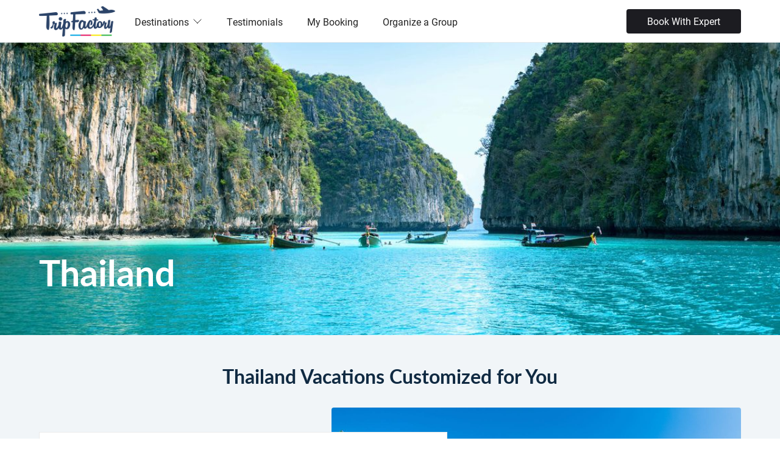

--- FILE ---
content_type: text/html;charset=UTF-8
request_url: https://www.tripfactory.com/cp/thailand-14095
body_size: 14471
content:





































<!DOCTYPE html PUBLIC "-//W3C//DTD XHTML 1.0 Transitional//EN" "http://www.w3.org/TR/xhtml1/DTD/xhtml1-transitional.dtd">





<!-- tftomcat165.com -->


<html  class="js">
<head>


























<title>Thailand - Top Holiday Experiences and Packages - TripFactory - TripFactory</title>
<meta name="description" content="Explore best offers and deals for Thailand tours and packages. Customize and Book Online. Special packages for families, friends, seniors and honeymooners." />
<meta property="og:title" content="Thailand - Top Holiday Experiences and Packages - TripFactory" />
<meta property="og:url" content="http://www.tripfactory.com/cp/thailand-14095" />

<meta property="og:image" content="//cdn.yourholiday.me/static/dynimg/itinerary/51/1200x900/2191172-2191171_phi-phi.jpg" />

<meta name="format-detection" content="telephone=no">

<script>document.getElementsByTagName("html")[0].className += " js";</script>





























<meta charset="utf-8" />
<meta http-equiv="Content-Type" content="text/html; charset=UTF-8"/>
<meta name="robots" content="follow, index, all" />
<meta name="distribution" content="Global" />
<meta name="viewport" content="width=device-width, initial-scale=1, maximum-scale=1">
<meta name="HandheldFriendly" content="True">

<link rel="icon" href="https://cdn.yourholiday.me/static/dynimg/partner/61/uthumb/3151814-3151813_tf-favicon-opt-1-blue.jpg" type="image/x-icon">
<link rel="shortcut icon" href="https://cdn.yourholiday.me/static/dynimg/partner/61/uthumb/3151814-3151813_tf-favicon-opt-1-blue.jpg" type="image/x-icon">




<script type="text/javascript" src="/static/js/jquery-yui-min-v1.8.32.6.81.0.1.js"></script>
<script type="text/javascript" src="/static/js/locale/tf_en-v1.3.3.js"></script>
<script type="text/javascript" src="/static/js/utils/utils-v2.0.9.js"></script>
<script type="text/javascript" src="https://maps.googleapis.com/maps/api/js?key=AIzaSyB9pT2IxXZwk-jt2l7OdDaSwPQALOlM9zo&v=3&libraries=places,geometry,drawing"></script>



<script type="text/javascript">
SERVER_VARS = {currentDate: new Date(1768933800000), localeLang:'en', isLgn:false, device:'DESKTOP', cdmn:'.tripfactory.com', _DOCTYPE: '', uid: ''};
TRACKER.setTrks(["PT"]);

// jQuery.fn.select2.defaults.set("ajax--delay", 100);

var $jQ = jQuery.noConflict();
var _gaq = _gaq || [];
</script>


<!-- Google Tag Manager -->
<script>(function(w,d,s,l,i){w[l]=w[l]||[];w[l].push({'gtm.start':
new Date().getTime(),event:'gtm.js'});var f=d.getElementsByTagName(s)[0],
j=d.createElement(s),dl=l!='dataLayer'?'&l='+l:'';j.async=true;j.src=
'https://www.googletagmanager.com/gtm.js?id='+i+dl;f.parentNode.insertBefore(j,f);
})(window,document,'script','dataLayer','GTM-WXXTFWNJ');</script>
<!-- End Google Tag Manager -->



</head>
<body class="main-theme" data-theme="default">































<!--header-->






















<link id="codyframe" type="text/css" rel="stylesheet" href="/static/css/themes/stylist/css/style-v4.25.css">





























<link rel="stylesheet" href="https://use.typekit.net/mtu4gnm.css" />

<link rel="stylesheet" href="/static/css/instagram.min.css" />
<style type="text/css">
:root {
--color-theme: default;
--font-primary:'roboto', sans-serif;
--rating-icon-size: 1.25em;
--font-secondary:'lato', sans-serif;

}

[data-theme="default"] {

--color-primary-200:#F38A8A;

--color-primary-lighter:#EC6767;

--color-primary-100:#F8ADAD;

--color-primary-dark:#B21D1D;

--color-primary:#dc2626;

--color-primary-light:#E54646;

--color-primary-900:#701212;

--color-secondary:#0296d8;

--color-primary-500:#C82020;

--color-primary-50:#FCD2D2;

--color-primary-800:#861616;

--color-primary-darker:#9C1919;

}


h1, h2, h3  {font-family: var(--font-secondary);}

.f-header__wide .f-header__item .f-header__link {color:#222}
.f-header__link, .f-header__link:hover {color:#222}

.f-header__dropdown-link, .f-header__dropdown-link:hover {color:#222}

.f-header__link:focus, .f-header__dropdown-link:focus {outline:none}

@media (max-width:850px) {
.f-header__nav {z-index:2;background-color:#fff;top:125	px}
.f-header__nav::before {height:0px}
.anim-menu-btn {color:#222}
}


.f-header-sticky {position:fixed;background:#fff;box-shadow:0 1px 4px rgba(125,125,125,0.2);}


.ui-button-sec {background:var(--color-primary) !important;}
.card__img .bottom {width:auto; float:none;}
.card__img .bottom p {line-height:auto; color:inherit; padding:0;}

.policy-text {font-size:12px;color: #aaa; margin: 0 0 12px; display: flex; gap: 5px; align-items: flex-start;}
.policy-text input[type=checkbox]{ width: inherit!important; height: inherit!important;}
.plcyCnstBtn[disabled] {opacity: 0.5}
</style>

<style type="text/css">
.search-box-section {margin-top:14px;}
.mega-nav--desktop .mega-nav__sub-nav--layout-2 {grid-template-columns:repeat(6, 1fr);}
.footer-v5__nav-group li {padding-left:0}


.mega-nav {background-color:#fff}


header {border-bottom:none !important}

.mega-nav--desktop .mega-nav__control {color:#222}
.mega-nav__arrow-icon {color:#222}
.mega-nav__icon-btn {color:#222}
.mega-nav--desktop .mega-nav__control:hover {color:#222;}
.search-box-section {color:#222}

.phoneCallPanel {margin-top:0px;font-weight:bold;font-size:20px;display:flex;align-items:center;color:#222}
.mobile-only{display: none;}

@media screen and (max-width: 830px) { 
.mobile-only{display: block;}
.phoneCallPanel {margin-top:15px;}
}

.mega-nav--desktop .mega-nav__nav-inner{align-items: center;}

#language-selector .navItm{display: flex; gap: 5px; align-items: center; font-size: 14px;}
#language-selector .flagNav{ width: 20px; height: 20px; border-radius: 50%;}
.qtip-templ #localeSlctrNav {padding: 15px 20px; width:500px; right:20px;}
.qtip-templ #localeSlctrNav .hdUSubNav {display: flex; flex-wrap: wrap;}
.qtip-templ #localeSlctrNav ul.hdUSubNav li {flex-basis: 33%; border-bottom: 0;}
.qtip-templ #localeSlctrNav ul.hdUSubNav li a {display:flex; align-items:baseline; color:#333;}
.qtip-templ #localeSlctrNav ul.hdUSubNav li a img {margin-right:8px;}
.qtip-templ.qtip {max-width: 500px;}

@media screen and (max-width: 640px) {
.mega-nav--mobile .mega-nav__item--expanded .mega-nav__sub-nav-wrapper {padding-left:0}
.mega-nav--mobile .mega-nav__label {padding-left:0}
.mega-nav--mobile .mega-nav__sub-item {padding:5px 0}
.mega-nav--mobile .book__expert {margin-top:20px}

#language-selector .navItm {color: #333;}
#language-selector .navItm a{padding: 10px 0;}

.qtip-templ #localeSlctrNav {width:300px;}
.qtip-templ #localeSlctrNav ul.hdUSubNav li {flex-basis:50%;}
}

.ui-mobile .mega-nav__icon-btn {color: #000!important;}
</style>

<header class="mega-nav mega-nav--mobile mega-nav--desktop@md position-relative js-mega-nav" style="height:70px">
  <div class="mega-nav__container">
    <!-- ð logo -->
    
    	<a href="http://www.tripfactory.com" class="mega-nav__logo" style="height:50px" data-ajax="false"> 
    
	
	    	
			<img src="https://cdn.yourholiday.me/static/dynimg/partner/30/300x150/2785428-2785427_new-tripfactory-logo-final-transparent-background.png" alt="TripFactory" />
			
	
    </a>

    
    <!-- ð icon buttons --mobile -->
    <div class="mega-nav__icon-btns mega-nav__icon-btns--mobile">
      <a href="#0" class="mega-nav__icon-btn mega-nav__icon-btn--user" data-ajax="false">
        <svg class="icon" viewBox="0 0 24 24">
          <title>Go to account settings</title>
          <g class="icon__group" fill="none" stroke="currentColor" stroke-linecap="square" stroke-miterlimit="10">
            <circle cx="12" cy="6" r="4" />
            <path d="M12 13a8 8 0 00-8 8h16a8 8 0 00-8-8z" />
          </g>
        </svg>
      </a>

      <button class="reset mega-nav__icon-btn mega-nav__icon-btn--search js-tab-focus" aria-label="Toggle search" aria-controls="mega-nav-search">
        <svg class="icon" viewBox="0 0 24 24">
          <g class="icon__group" fill="none" stroke="currentColor" stroke-linecap="square" stroke-miterlimit="10">
            <path d="M4.222 4.222l15.556 15.556" />
            <path d="M19.778 4.222L4.222 19.778" />
            <circle cx="9.5" cy="9.5" r="6.5" />
          </g>
        </svg>
      </button>

      <button class="reset mega-nav__icon-btn mega-nav__icon-btn--menu js-tab-focus" aria-label="Toggle menu" aria-controls="mega-nav-navigation">
        <svg class="icon" viewBox="0 0 24 24">
          <g class="icon__group" fill="none" stroke="currentColor" stroke-linecap="square" stroke-miterlimit="10">
            <path d="M1 6h22" />
            <path d="M1 12h22" />
            <path d="M1 18h22" />
          </g>
        </svg>
      </button>
    </div>

    <div class="mega-nav__nav js-mega-nav__nav" id="mega-nav-navigation" role="navigation" aria-label="Main">
      <div class="mega-nav__nav-inner">
        <ul class="mega-nav__items">
          <li class="mega-nav__label">Menu</li>

          <!-- ð layout 3 -> gallery -->
		  
          <li class="mega-nav__item js-mega-nav__item">
            <button class="reset mega-nav__control js-mega-nav__control js-tab-focus">
              Destinations
              <i class="mega-nav__arrow-icon" aria-hidden="true">
                <svg class="icon" viewBox="0 0 16 16">
                  <g class="icon__group" fill="none" stroke="currentColor" stroke-linecap="square" stroke-miterlimit="10">
                    <path d="M2 2l12 12" />
                    <path d="M14 2L2 14" />
                  </g>
                </svg>
              </i>
            </button>
			
            <div class="mega-nav__sub-nav-wrapper">
              <div class="mega-nav__sub-nav mega-nav__sub-nav--layout-2">
					
					<ul class="mega-nav__sub-items">
		                  <li class="mega-nav__label">Asia</li>
		                  
						  
						  <li class="mega-nav__sub-item">
							<a href="/cp/azerbaijan-18146" class="mega-nav__sub-link" data-ajax="false">Azerbaijan</a>
						  </li>
						  
						  
						  <li class="mega-nav__sub-item">
							<a href="/trip/search?&destIds=2907" class="mega-nav__sub-link" data-ajax="false">Bali</a>
						  </li>		  
						  
						  
						  <li class="mega-nav__sub-item">
							<a href="/cp/bhutan-18169" class="mega-nav__sub-link" data-ajax="false">Bhutan</a>
						  </li>
						  
						  
						  <li class="mega-nav__sub-item">
							<a href="/cp/cambodia-18167" class="mega-nav__sub-link" data-ajax="false">Cambodia</a>
						  </li>
						  
						  
						  <li class="mega-nav__sub-item">
							<a href="/trip/search?&destIds=4693" class="mega-nav__sub-link" data-ajax="false">Dubai</a>
						  </li>		  
						  
						  
						  <li class="mega-nav__sub-item">
							<a href="/cp/hong-kong-14098" class="mega-nav__sub-link" data-ajax="false">Hong Kong</a>
						  </li>
						  
						  
						  <li class="mega-nav__sub-item">
							<a href="/trip/search?&destIds=3098" class="mega-nav__sub-link" data-ajax="false">Japan</a>
						  </li>		  
						  
						  
						  <li class="mega-nav__sub-item">
							<a href="/trip/search?&destIds=2698" class="mega-nav__sub-link" data-ajax="false">Malaysia</a>
						  </li>		  
						  
						  
						  <li class="mega-nav__sub-item">
							<a href="/cp/maldives-14101" class="mega-nav__sub-link" data-ajax="false">Maldives</a>
						  </li>
						  
						  
						  <li class="mega-nav__sub-item">
							<a href="/cp/phillippines-28469" class="mega-nav__sub-link" data-ajax="false">Phillippines</a>
						  </li>
						  
						  
						  <li class="mega-nav__sub-item">
							<a href="/trip/search?&destIds=3293" class="mega-nav__sub-link" data-ajax="false">Singapore</a>
						  </li>		  
						  
						  
						  <li class="mega-nav__sub-item">
							<a href="/cp/sri-lanka-14107" class="mega-nav__sub-link" data-ajax="false">Sri Lanka</a>
						  </li>
						  
						  
						  <li class="mega-nav__sub-item">
							<a href="/trip/search?&destIds=2799" class="mega-nav__sub-link" data-ajax="false">Thailand</a>
						  </li>		  
						  
						  
						  <li class="mega-nav__sub-item">
							<a href="/trip/search?&destIds=4590" class="mega-nav__sub-link" data-ajax="false">Turkey</a>
						  </li>		  
						  
						  
						  <li class="mega-nav__sub-item">
							<a href="/trip/search?&destIds=3194" class="mega-nav__sub-link" data-ajax="false">Vietnam</a>
						  </li>		  
						  
		            </ul>
					
					<ul class="mega-nav__sub-items">
		                  <li class="mega-nav__label">Europe</li>
		                  
						  
						  <li class="mega-nav__sub-item">
							<a href="/trip/search?&destIds=9900" class="mega-nav__sub-link" data-ajax="false">Europe</a>
						  </li>		  
						  
						  
						  <li class="mega-nav__sub-item">
							<a href="/trip/search?&destIds=5555" class="mega-nav__sub-link" data-ajax="false">France</a>
						  </li>		  
						  
						  
						  <li class="mega-nav__sub-item">
							<a href="/cp/greece-14091" class="mega-nav__sub-link" data-ajax="false">Greece</a>
						  </li>
						  
						  
						  <li class="mega-nav__sub-item">
							<a href="/trip/search?&destIds=5368" class="mega-nav__sub-link" data-ajax="false">Italy</a>
						  </li>		  
						  
						  
						  <li class="mega-nav__sub-item">
							<a href="/cp/spain-14092" class="mega-nav__sub-link" data-ajax="false">Spain</a>
						  </li>
						  
						  
						  <li class="mega-nav__sub-item">
							<a href="/trip/search?&destIds=6258" class="mega-nav__sub-link" data-ajax="false">Switzerland</a>
						  </li>		  
						  
						  
						  <li class="mega-nav__sub-item">
							<a href="/trip/search?&destIds=5270" class="mega-nav__sub-link" data-ajax="false">United Kingdom</a>
						  </li>		  
						  
		            </ul>
					
					<ul class="mega-nav__sub-items">
		                  <li class="mega-nav__label">India</li>
		                  
						  
						  <li class="mega-nav__sub-item">
							<a href="/trip/search?&destIds=662542" class="mega-nav__sub-link" data-ajax="false">Andamans</a>
						  </li>		  
						  
						  
						  <li class="mega-nav__sub-item">
							<a href="/trip/search?&cityidsFltr=2669" class="mega-nav__sub-link" data-ajax="false">Goa</a>
						  </li>		  
						  
						  
						  <li class="mega-nav__sub-item">
							<a href="/cp/himachal-pradesh-14104" class="mega-nav__sub-link" data-ajax="false">Himachal Pradesh</a>
						  </li>
						  
						  
						  <li class="mega-nav__sub-item">
							<a href="/cp/jammu-and-kashmir-14102" class="mega-nav__sub-link" data-ajax="false">Jammu and Kashmir</a>
						  </li>
						  
						  
						  <li class="mega-nav__sub-item">
							<a href="/cp/kerala-14103" class="mega-nav__sub-link" data-ajax="false">Kerala</a>
						  </li>
						  
						  
						  <li class="mega-nav__sub-item">
							<a href="/cp/rajasthan-26011" class="mega-nav__sub-link" data-ajax="false">Rajasthan</a>
						  </li>
						  
						  
						  <li class="mega-nav__sub-item">
							<a href="/cp/sikkim-14105" class="mega-nav__sub-link" data-ajax="false">Sikkim</a>
						  </li>
						  
		            </ul>
					
					<ul class="mega-nav__sub-items">
		                  <li class="mega-nav__label">Oceania</li>
		                  
						  
						  <li class="mega-nav__sub-item">
							<a href="/trip/search?&destIds=4171" class="mega-nav__sub-link" data-ajax="false">Australia</a>
						  </li>		  
						  
						  
						  <li class="mega-nav__sub-item">
							<a href="/cp/new-zealand-14088" class="mega-nav__sub-link" data-ajax="false">New Zealand</a>
						  </li>
						  
		            </ul>
					             		
              </div>
            </div>
            
          </li>
		  
		  
          <!-- ð layout 3 -> gallery -->
		  
		  
          <!-- ð layout 4 -> single list -->
          <li class="mega-nav__label">Other</li>
		  
		  
          <li class="mega-nav__item">
            <a href="/reviews" class="mega-nav__control" data-ajax="false">Testimonials</a>
          </li>		  
		  
		  
		  
          <li class="mega-nav__item">
            <a href="/partner/manage-booking" class="mega-nav__control" data-ajax="false">My Booking</a>
          </li>		  
		  
		  
		  
          <li class="mega-nav__item">
            <a href="/cp/organize-a-group-28058" class="mega-nav__control" data-ajax="false">Organize a Group</a>
          </li>		  
          
		  

          <!-- ð link -->
		  
        </ul>
        
        
		  	
		  	<div class="book__expert">
		  		<a href="javascript:_loadEnquiryWidget()" class="btn btn--sm btn--black bkWhExprt">Book With Expert</a>
		  	</div>
		  	
	  	
	  	
    </div>
	<div class="mega-nav__search js-mega-nav__search" id="mega-nav-search">
		<div class="mega-nav__search-inner">
			<input class="form-control width-100%" type="reset search" name="megasite-search" id="megasite-search" placeholder="Search..." aria-label="Search">      
		</div>
	</div>
</div>

</header>












<script>
$jQ(document).ready(function() {
	var snv = $jQ('#language-selector .hasSubNav').attr('data-sub-nav')
	$jQ('#language-selector').qtip({overwrite:false, content:{text:$jQ(snv)}, position:{my:'top right', at:'bottom right'},
		show:{}, hide:{fixed:true, delay:100}, style:{classes:'qtip-sunav qtip-templ', tip:{width:6, height:4}}});
	
});
function changeUserPref(param, value) {
	var rdU = escape('c75865ac1ec2c9340ee1b755fd47401181b707a69adaf7ffad2cc654d3ea4abc09373d7d57107f83afcff380a2d5a2de'), prms='';
	if (param == 'currency') {
		prms = '_currency='+value+'&_locale=231';
	} else if(param == 'locale') {
		prms = '_locale='+value;
	}else if(param == 'lang') {
		prms = '_lang='+value;
	}
	window.location = '/bdo?action1=SAVEUSRLOCALE'+'&'+prms+'&rdU='+rdU;
}
</script>



<style type="text/css">
.products-section li img {max-height:80px;height:auto}
.blockMsg .blockBd {padding-top:0}
.search-button-sec-b {padding:13px 15px!important;background:linear-gradient(to bottom,#ffe63f 0,#ffd33b 100%);color:#222;text-transform:capitalize;font-size:16px!important;font-weight:bold;width:100%}
.blockMsg .blockClose, .bkClose {top:-15px;right:-15px}
.tsC {color:#666;font-size:12px;text-align:center}
.hero {min-height:480px}
h2 {font-size:28px}
h1, h2, h3 {font-family:var(--font-secondary);padding-bottom:0}
@media screen and (max-width: 1024px) {
.rating {width:100px}
}
@media screen and (max-width: 600px) {
.hero {min-height:280px}
}
</style>





<section id="afcff380a2d5a2de" class="hero  position-relative flex items-end" style="background-image:url('//cdn.yourholiday.me/static/dynimg/itinerary/51/1200x900/2191172-2191171_phi-phi.jpg');;">
  <div class="container max-width-adaptive-lg padding-bottom-xxl z-index-2">
    <div class="grid position-relative z-index-2 text-left">
      <div class="col-6@md">
        <h1 class="text-xxxxl " style="">
        	Thailand        	
        </h1>
		<div class="text-component margin-top-md">
		  <p class="text-md" style=""></p>
		</div>
      </div>  
    </div>
  </div>
</section>
























	<section id="ca930551e4ff35d7" class="bg-contrast-lowest padding-y-xxl" style="">
    <div class="container max-width-adaptive-lg">
      <div class="margin-bottom-lg flex justify-center">
        <div class="max-width-md text-center">
		  <h2 class="text-bold text-xl " style="">Thailand Vacations Customized for You</h2>
        </div>
      </div>
      <div class="grid position-relative">
        <div class="col-5@md flex flex-center">
          <div class="overlap-block">
              <h3>
              	Discover a truly unique world in Thailand at the Full Moon party. The white, sandy beach of Phuket and Krabi are perfect for getaways. Shop till you drop at the shopping centers in Bangkok and indulge in the street food. Taste the blend of modern lifestyle and thick culture from your customized trip!
              </h3>
			  <div class="btnh margin-top-lg">
					<a href="javascript:_loadEnquiryWidget({destId:2799})"  class="btn btn--primary btn--md">Plan Your Trip to Thailand</a>
          			  </div>
                    </div>
        </div>
        <div class="col-7@md">
          <figure>
	          <img class="block width-100% radius-md" src="//cdn.yourholiday.me/static/dynimg/itinerary/29/1200x900/2191164-2191163_railay-beach-in-krabi.jpg" />
          </figure>
        </div>
      </div>
    </div>
</section>

	<section id="a25a610402f0878d" class="padding-y-xxl">
  <div class="container max-width-adaptive-lg">
    <h3 class="text-bold">Thailand Fixed Departures with Flights</h3>
      <div class="grid margin-top-md">
          <div class="grid gap-md">
            <div class="card shadow-sm flex" style="border-radius:8px">
                <figure class="width-50%" style="max-height:360px;">
                  <a href="/package/chalo-thailand-with-flights-2730625">
                      <img class="width-100%" src="https://cdn.yourholiday.me/static/dynimg/itinerary/52/600x300/2959822-2959821_pattaya.jpg"  style="min-height:370px" />
                  </a>
                </figure>
                <div class="inner-content padding-lg width-50%">                 
                  <div class="content flex flex-column justify-between height-100%">
                  	<div>
						<div class="text-component">
							<h4 class="text-bold text-lg">Chalo Thailand (With Flights)</h4>          
						</div>
						<div class="padding-y-sm">
							<p class="color-primary col text-bold">
							  Pattaya 3 nights, Bangkok 1 night
							</p>
						    <p class="margin-top-sm">
								Embark on a vibrant journey through Thailand with this exciting itinerary! Begin your adventure in Bangkok, where you&rsquo;ll be warmly greeted and s...			           
						    </p>
						</div>
					</div>
                    <div class="flex justify-between items-end">
                    	<div>
							<div class="flex items-baseline">
							  <span class="text-lg text-bold">$ 494</span>
							  <span class="color-contrast-medium margin-left-xs">per person</span>
							</div>
							<div class="color-contrast-medium text-sm margin-top-xxs">Includes Taxes & Fees</div>
						</div>
						<div>
							<a href="/package/chalo-thailand-with-flights-2730625" class="btn btn--primary">View Details</a>
						</div>
					</div>
                  </div>  
                </div>
             </div>
            <div class="card shadow-sm flex" style="border-radius:8px">
                <figure class="width-50%" style="max-height:360px;">
                  <a href="/package/thailand-special-dhamaka--ex--amd-3601474">
                      <img class="width-100%" src="https://cdn.yourholiday.me/static/dynimg/itinerary/10/600x300/3166716-3166715_wp12517194-4k-thailand-wallpapers.jpg"  style="min-height:370px" />
                  </a>
                </figure>
                <div class="inner-content padding-lg width-50%">                 
                  <div class="content flex flex-column justify-between height-100%">
                  	<div>
						<div class="text-component">
							<h4 class="text-bold text-lg">Thailand Special Dhamaka ( Ex- Amd)</h4>          
						</div>
						<div class="padding-y-sm">
							<p class="color-primary col text-bold">
							  Pattaya 3 nights
							</p>
						    <p class="margin-top-sm">
								Pattaya is a popular tourist destination located on the eastern coast of Thailand, approximately 150 kilometers (93 miles) southeast of Bangkok. It is...			           
						    </p>
						</div>
					</div>
                    <div class="flex justify-between items-end">
                    	<div>
							<div class="flex items-baseline">
							  <span class="text-lg text-bold">$ 303</span>
							  <span class="color-contrast-medium margin-left-xs">per person</span>
							</div>
							<div class="color-contrast-medium text-sm margin-top-xxs">Includes Taxes & Fees</div>
						</div>
						<div>
							<a href="/package/thailand-special-dhamaka--ex--amd-3601474" class="btn btn--primary">View Details</a>
						</div>
					</div>
                  </div>  
                </div>
             </div>
          </div>
        </div>
     </div>
</section>

	<section id="f9f7a5d4d47d7814" class="padding-y-xxl">
  <div class="container max-width-adaptive-lg">
    <h3 class="text-bold">Far East Multi Countries Tour</h3>
      <div class="grid margin-top-md">
          <div class="grid gap-md">
            <div class="card shadow-sm flex" style="border-radius:8px">
                <figure class="width-50%" style="max-height:360px;">
                  <a href="/package/asian-extravaganza-4135737">
                      <img class="width-100%" src="https://cdn.yourholiday.me/static/dynimg/itinerary/59/600x300/3511324-3511323_istock-1014582602.jpg"  style="min-height:370px" />
                  </a>
                </figure>
                <div class="inner-content padding-lg width-50%">                 
                  <div class="content flex flex-column justify-between height-100%">
                  	<div>
						<div class="text-component">
							<h4 class="text-bold text-lg">Asian Extravaganza</h4>          
						</div>
						<div class="padding-y-sm">
							<p class="color-primary col text-bold">
							  Singapore 3N, Kuala Lumpur 3N, Pattaya 2N, Bangkok 2N
							</p>
						    <p class="margin-top-sm">
								This package encompasses a diverse and exciting journey through Singapore, Kuala Lumpur, and Thailand's Pattaya and Bangkok. Beginning with a comprehe...			           
						    </p>
						</div>
					</div>
                    <div class="flex justify-between items-end">
                    	<div>
							<div class="color-contrast-high text-base margin-top-xxs text-line-through">$ 1,802</div>
							<div class="flex items-baseline">
							  <span class="text-lg text-bold">$ 1,598</span>
							  <span class="color-contrast-medium margin-left-xs">per person</span>
							</div>
							<div class="color-contrast-medium text-sm margin-top-xxs">Includes Taxes & Fees</div>
						</div>
						<div>
							<a href="/package/asian-extravaganza-4135737" class="btn btn--primary">View Details</a>
						</div>
					</div>
                  </div>  
                </div>
             </div>
          </div>
        </div>
     </div>
</section>

	<section id="d4f515031bb63e81" class="products-gallery-v2 padding-y-xxl">
  <div class="container max-width-adaptive-lg">
	<div class="margin-bottom-md">
      <div class="flex justify-center items-end justify-between@md">
        <h3 class="text-bold">Phuket A Short Getaway</h3>
      </div>
    </div>  
    <div class="grid padding-bottom-md">
        <div class="grid gap-md">
             <div class="card travel_card col-3@md">
				<a href="/package/phuket-a-short-getaway-1628213" class="text-decoration-none">	
				<figure class="card__img">
					<img src="https://cdn.yourholiday.me/static/dynimg/destination/60/600x300/3852330-3852329_phuket-landscape-images_1500x750_0005_tan-nguyen-gq9tcpz0txo-unsplash.jpg" style="width:100%" />
				</figure>
				<div class="travelcard__content">
					<div class="text-component">
					  <h4 class="text-bold">Phuket a short getaway</h4>
					</div>
					<div class="baseline">
					  <p>Phuket 3 nights</p>
					</div>
					<div class="rating_overall">      
						<div class="text-left">
						  <div>
						  <ins class="baseline_price">$ 118</ins>
						  <ins class="baseline_from">per person</ins>
						 </div>
						</div>
					</div>     
				 </div>
				</a>
		  	</div>        
             <div class="card travel_card col-3@md">
				<a href="/package/phuket-not-to-be-missed-1628219" class="text-decoration-none">	
				<figure class="card__img">
					<img src="https://cdn.yourholiday.me/static/dynimg/destination/13/600x300/3852342-3852341_phuket-landscape-images_1500x750_0011_thailand_phuket_beach_adelfina-dashina-orzolr78mza-unsplash_photo-credit-adelfina.jpg" style="width:100%" />
				</figure>
				<div class="travelcard__content">
					<div class="text-component">
					  <h4 class="text-bold">Phuket Not to Be Missed!</h4>
					</div>
					<div class="baseline">
					  <p>Phuket 4 nights</p>
					</div>
					<div class="rating_overall">      
						<div class="text-left">
						  <div>
						  <ins class="baseline_price">$ 181</ins>
						  <ins class="baseline_from">per person</ins>
						 </div>
						</div>
					</div>     
				 </div>
				</a>
		  	</div>        
             <div class="card travel_card col-3@md">
				<a href="/package/phuket-fully-loaded-1628225" class="text-decoration-none">	
				<figure class="card__img">
					<img src="https://cdn.yourholiday.me/static/dynimg/destination/60/600x300/3852330-3852329_phuket-landscape-images_1500x750_0005_tan-nguyen-gq9tcpz0txo-unsplash.jpg" style="width:100%" />
				</figure>
				<div class="travelcard__content">
					<div class="text-component">
					  <h4 class="text-bold">Phuket Fully Loaded</h4>
					</div>
					<div class="baseline">
					  <p>Phuket 4 nights</p>
					</div>
					<div class="rating_overall">      
						<div class="text-left">
						  <div>
						  <ins class="baseline_price">$ 231</ins>
						  <ins class="baseline_from">per person</ins>
						 </div>
						</div>
					</div>     
				 </div>
				</a>
		  	</div>        
             <div class="card travel_card col-3@md">
				<a href="/package/unbeatable-phuket-1628237" class="text-decoration-none">	
				<figure class="card__img">
					<img src="https://cdn.yourholiday.me/static/dynimg/destination/60/600x300/3852330-3852329_phuket-landscape-images_1500x750_0005_tan-nguyen-gq9tcpz0txo-unsplash.jpg" style="width:100%" />
				</figure>
				<div class="travelcard__content">
					<div class="text-component">
					  <h4 class="text-bold">Unbeatable Phuket</h4>
					</div>
					<div class="baseline">
					  <p>Phuket 5 nights</p>
					</div>
					<div class="rating_overall">      
						<div class="text-left">
						  <div>
						  <ins class="baseline_price">$ 304</ins>
						  <ins class="baseline_from">per person</ins>
						 </div>
						</div>
					</div>     
				 </div>
				</a>
		  	</div>        
        </div>
    </div>
  </div>
</section>

	<section id="ae89b8e896a8a92f" class="products-gallery-v2 padding-y-xxl">
  <div class="container max-width-adaptive-lg">
	<div class="margin-bottom-md">
      <div class="flex justify-center items-end justify-between@md">
        <h3 class="text-bold">Budget Trips for Friends</h3>
      </div>
    </div>  
    <div class="grid padding-bottom-md">
        <div class="grid gap-md">
		  <div class="col-3@md travel_card_gradient">
			  <a href="/package/weekend-bangkok-special-1694973" class="text-decoration-none">	
			  <div class="card" style="background-image:linear-gradient(rgba(0, 0, 0, 0) 42.8%, rgb(0, 0, 0) 100%), url('https://cdn.yourholiday.me/static/dynimg/destination/93/600x300/3848321-3848320_bangkok-landscape-images_1500x750_0005_thailand_bangkok_wat-pho-temple_jacob-guse-b8waqkmvhe0-unsplash_photo-credit-jaco.jpg')">
				<figure></figure>
				<div class="travelcard__content">
				  <div class="text-component">
					<h4 class="text-bold">Weekend Bangkok Special</h4>
				  </div>
				  <div class="baseline">
					<p>Bangkok 2 nights</p>
				  </div>
				</div>
			  </div>        
			  <div class="rating_overall">      
				<div class="text-left flex flex-column">
				  <div>
					  <ins class="baseline_price">$ 69</ins>
					  <ins class="baseline_from">per person</ins>
				  </div>
				</div>        
			  </div>
			</a>
		  </div>           
		  <div class="col-3@md travel_card_gradient">
			  <a href="/package/budget-phuket-for-friends-1694958" class="text-decoration-none">	
			  <div class="card" style="background-image:linear-gradient(rgba(0, 0, 0, 0) 42.8%, rgb(0, 0, 0) 100%), url('https://cdn.yourholiday.me/static/dynimg/destination/72/600x300/3852332-3852331_phuket-landscape-images_1500x750_0006_thailand_phuket_big-buddha-phuket_miltiadis-fragkidis-xfokujgpqou-unsplash_photo-c.jpg')">
				<figure></figure>
				<div class="travelcard__content">
				  <div class="text-component">
					<h4 class="text-bold">Budget Phuket for Friends</h4>
				  </div>
				  <div class="baseline">
					<p>Phuket 2 nights</p>
				  </div>
				</div>
			  </div>        
			  <div class="rating_overall">      
				<div class="text-left flex flex-column">
				  <div>
					  <ins class="baseline_price">$ 73</ins>
					  <ins class="baseline_from">per person</ins>
				  </div>
				</div>        
			  </div>
			</a>
		  </div>           
		  <div class="col-3@md travel_card_gradient">
			  <a href="/package/phuket-weekend-getaway-1694967" class="text-decoration-none">	
			  <div class="card" style="background-image:linear-gradient(rgba(0, 0, 0, 0) 42.8%, rgb(0, 0, 0) 100%), url('https://cdn.yourholiday.me/static/dynimg/destination/49/600x300/3852326-3852325_phuket-landscape-images_1500x750_0003_chalong-mueang-phuket-district-phuket-thailand---dmitriy-soloduhin-ybvbb-glaxo-.jpg')">
				<figure></figure>
				<div class="travelcard__content">
				  <div class="text-component">
					<h4 class="text-bold">Phuket Weekend Getaway</h4>
				  </div>
				  <div class="baseline">
					<p>Phuket 3 nights</p>
				  </div>
				</div>
			  </div>        
			  <div class="rating_overall">      
				<div class="text-left flex flex-column">
				  <div>
					  <ins class="baseline_price">$ 84</ins>
					  <ins class="baseline_from">per person</ins>
				  </div>
				</div>        
			  </div>
			</a>
		  </div>           
		  <div class="col-3@md travel_card_gradient">
			  <a href="/package/phuket-5-star-stay-at-mai-house-patong-with-transfers-and-sightseeing-1709580" class="text-decoration-none">	
			  <div class="card" style="background-image:linear-gradient(rgba(0, 0, 0, 0) 42.8%, rgb(0, 0, 0) 100%), url('https://cdn.yourholiday.me/static/dynimg/itinerary/37/600x300/2958626-2958625_1430248_17052509580053218653.jpg')">
				<figure></figure>
				<div class="travelcard__content">
				  <div class="text-component">
					<h4 class="text-bold">Phuket 5 star Stay at Mai Hous...</h4>
				  </div>
				  <div class="baseline">
					<p>Phuket 4 nights</p>
				  </div>
				</div>
			  </div>        
			  <div class="rating_overall">      
				<div class="text-left flex flex-column">
				  <div>
					  <ins class="baseline_price">$ 157</ins>
					  <ins class="baseline_from">per person</ins>
				  </div>
				</div>        
			  </div>
			</a>
		  </div>           
		  <div class="col-3@md travel_card_gradient">
			  <a href="/package/short-break-in-thailand-1627905" class="text-decoration-none">	
			  <div class="card" style="background-image:linear-gradient(rgba(0, 0, 0, 0) 42.8%, rgb(0, 0, 0) 100%), url('https://cdn.yourholiday.me/static/dynimg/itinerary/88/600x300/2210739-2210738_thailand-pack-4.jpg')">
				<figure></figure>
				<div class="travelcard__content">
				  <div class="text-component">
					<h4 class="text-bold">Short Break in Thailand</h4>
				  </div>
				  <div class="baseline">
					<p>Pattaya 2 nights, Bangkok 1 night</p>
				  </div>
				</div>
			  </div>        
			  <div class="rating_overall">      
				<div class="text-left flex flex-column">
				  <div>
					  <ins class="baseline_price">$ 98</ins>
					  <ins class="baseline_from">per person</ins>
				  </div>
				</div>        
			  </div>
			</a>
		  </div>           
		  <div class="col-3@md travel_card_gradient">
			  <a href="/package/budget-trip-with-friends-1627895" class="text-decoration-none">	
			  <div class="card" style="background-image:linear-gradient(rgba(0, 0, 0, 0) 42.8%, rgb(0, 0, 0) 100%), url('https://cdn.yourholiday.me/static/dynimg/destination/47/600x300/1722427-1722426_3jpg.jpg')">
				<figure></figure>
				<div class="travelcard__content">
				  <div class="text-component">
					<h4 class="text-bold">Budget Trip with Friends</h4>
				  </div>
				  <div class="baseline">
					<p>Pattaya 2 nights, Bangkok 2 nights</p>
				  </div>
				</div>
			  </div>        
			  <div class="rating_overall">      
				<div class="text-left flex flex-column">
				  <div>
					  <ins class="baseline_price">$ 110</ins>
					  <ins class="baseline_from">per person</ins>
				  </div>
				</div>        
			  </div>
			</a>
		  </div>           
		  <div class="col-3@md travel_card_gradient">
			  <a href="/package/best-of-pattaya-and-bangkok-1627932" class="text-decoration-none">	
			  <div class="card" style="background-image:linear-gradient(rgba(0, 0, 0, 0) 42.8%, rgb(0, 0, 0) 100%), url('https://cdn.yourholiday.me/static/dynimg/destination/79/600x300/1722425-1722424_2jpg.jpg')">
				<figure></figure>
				<div class="travelcard__content">
				  <div class="text-component">
					<h4 class="text-bold">Best of Pattaya and Bangkok</h4>
				  </div>
				  <div class="baseline">
					<p>Pattaya 3 nights, Bangkok 2 nights</p>
				  </div>
				</div>
			  </div>        
			  <div class="rating_overall">      
				<div class="text-left flex flex-column">
				  <div>
					  <ins class="baseline_price">$ 172</ins>
					  <ins class="baseline_from">per person</ins>
				  </div>
				</div>        
			  </div>
			</a>
		  </div>           
		  <div class="col-3@md travel_card_gradient">
			  <a href="/package/party-in-thailand-with-friends-1627918" class="text-decoration-none">	
			  <div class="card" style="background-image:linear-gradient(rgba(0, 0, 0, 0) 42.8%, rgb(0, 0, 0) 100%), url('https://cdn.yourholiday.me/static/dynimg/destination/20/600x300/1722423-1722422_1jpg.jpg')">
				<figure></figure>
				<div class="travelcard__content">
				  <div class="text-component">
					<h4 class="text-bold">Party in Thailand with Friends</h4>
				  </div>
				  <div class="baseline">
					<p>Pattaya 3 nights, Bangkok 1 night</p>
				  </div>
				</div>
			  </div>        
			  <div class="rating_overall">      
				<div class="text-left flex flex-column">
				  <div>
					  <ins class="baseline_price">$ 110</ins>
					  <ins class="baseline_from">per person</ins>
				  </div>
				</div>        
			  </div>
			</a>
		  </div>           
        </div>
    </div>
  </div>
</section>

	<section id="958bcbe903971e7f" class="products-gallery-v2 padding-y-xl padding-y-xxl">
  <div class="container max-width-adaptive-lg">
	<div class="margin-bottom-md">
      <div class="flex justify-center items-end justify-between@md">
        <h3 class="text-bold">Phuket and Bangkok Specials</h3>
      </div>
    </div>  
    <div class="grid padding-bottom-md">
        <div class="grid gap-md">
				<div class="card col-3@md">
				  <a href="/package/phuket-and-bangkok-for-first-timers-1628085" class="text-decoration-none">	
					<figure class="card__img">
					  <img src="https://cdn.yourholiday.me/static/dynimg/destination/1/600x300/3852338-3852337_phuket-landscape-images_1500x750_0010_thailand_phuket_beach_ali-kazal-k3sbjg7xf3i-unsplash_photo-credit-ali-kazal-on-uns.jpg" style="width:100%" />
					</figure>
					<div class="travelcard__content">
					  <div class="text-component">
						<h4 class="text-bold">Phuket and Bangkok for First T...</h4>
					  </div>
					  <div class="baseline">
						  <p>Phuket 2 nights, Bangkok 2 nights</p>
					  </div>
					  <div class="rating_overall">
						  <div class="flex margin-top-xs" style="width:120px;height:16px">
							<img src="/static/images/ico/star.png"><img src="/static/images/ico/star.png"><img src="/static/images/ico/star.png">
						  </div>
    						  <div class="text-right">
								<div class="baseline_from">Starting From</div>
							  <div><ins class="baseline_price">$ 240</ins></div>
						  </div>
						</div>     
					</div>
				  </a>
				</div>        
				<div class="card col-3@md">
				  <a href="/package/must-see-phuket-and-bangkok-1628106" class="text-decoration-none">	
					<figure class="card__img">
					  <img src="https://cdn.yourholiday.me/static/dynimg/destination/72/600x300/3852332-3852331_phuket-landscape-images_1500x750_0006_thailand_phuket_big-buddha-phuket_miltiadis-fragkidis-xfokujgpqou-unsplash_photo-c.jpg" style="width:100%" />
					</figure>
					<div class="travelcard__content">
					  <div class="text-component">
						<h4 class="text-bold">Must See Phuket and Bangkok</h4>
					  </div>
					  <div class="baseline">
						  <p>Phuket 3 nights, Bangkok 2 nights</p>
					  </div>
					  <div class="rating_overall">
						  <div class="flex margin-top-xs" style="width:120px;height:16px">
							<img src="/static/images/ico/star.png"><img src="/static/images/ico/star.png"><img src="/static/images/ico/star.png">
						  </div>
    						  <div class="text-right">
								<div class="baseline_from">Starting From</div>
							  <div><ins class="baseline_price">$ 280</ins></div>
						  </div>
						</div>     
					</div>
				  </a>
				</div>        
				<div class="card col-3@md">
				  <a href="/package/phuket-and-bangkok-for-kids-1628122" class="text-decoration-none">	
					<figure class="card__img">
					  <img src="https://cdn.yourholiday.me/static/dynimg/destination/79/600x300/3852340-3852339_phuket-landscape-images_1500x750_0008_thailand_phuket_big-buddha-phuket_sung-jin-cho-wdc2uigrcrm-unsplash_crediit-sung-j.jpg" style="width:100%" />
					</figure>
					<div class="travelcard__content">
					  <div class="text-component">
						<h4 class="text-bold">Phuket and Bangkok for Kids</h4>
					  </div>
					  <div class="baseline">
						  <p>Phuket 3 nights, Bangkok 2 nights</p>
					  </div>
					  <div class="rating_overall">
						  <div class="flex margin-top-xs" style="width:120px;height:16px">
							<img src="/static/images/ico/star.png"><img src="/static/images/ico/star.png"><img src="/static/images/ico/star.png">
						  </div>
    						  <div class="text-right">
								<div class="baseline_from">Starting From</div>
							  <div><ins class="baseline_price">$ 284</ins></div>
						  </div>
						</div>     
					</div>
				  </a>
				</div>        
				<div class="card col-3@md">
				  <a href="/package/best-of-phuket-pattaya-and-bangkok-1628140" class="text-decoration-none">	
					<figure class="card__img">
					  <img src="https://cdn.yourholiday.me/static/dynimg/destination/62/600x300/3852328-3852327_phuket-landscape-images_1500x750_0004_thailand_phuket_wat-chalong-mueang-phuket-district-phuket_niels-steeman-jhdh6akv.jpg" style="width:100%" />
					</figure>
					<div class="travelcard__content">
					  <div class="text-component">
						<h4 class="text-bold">Best of Phuket, Pattaya and Ba...</h4>
					  </div>
					  <div class="baseline">
						  <p>Phuket 2N, Pattaya 2N, Bangkok 2N</p>
					  </div>
					  <div class="rating_overall">
						  <div class="flex margin-top-xs" style="width:120px;height:16px">
							<img src="/static/images/ico/star.png"><img src="/static/images/ico/star.png"><img src="/static/images/ico/star.png">
						  </div>
    						  <div class="text-right">
								<div class="baseline_from">Starting From</div>
							  <div><ins class="baseline_price">$ 273</ins></div>
						  </div>
						</div>     
					</div>
				  </a>
				</div>        
        </div>
    </div>
  </div>
</section>

	<section id="2a96256ddcb4bb37" class="products-gallery-v2 padding-y-xl padding-y-xxl">
  <div class="container max-width-adaptive-lg">
	<div class="margin-bottom-md">
      <div class="flex justify-center items-end justify-between@md">
        <h3 class="text-bold">Family Friendly Bangkok Pattaya</h3>
      </div>
    </div>  
    <div class="grid padding-bottom-md">
        <div class="grid gap-md">
				<div class="card col-3@md">
				  <a href="/package/essentials-for-families-1627977" class="text-decoration-none">	
					<figure class="card__img">
					  <img src="https://cdn.yourholiday.me/static/dynimg/destination/79/600x300/1722425-1722424_2jpg.jpg" style="width:100%" />
					</figure>
					<div class="travelcard__content">
					  <div class="text-component">
						<h4 class="text-bold">Essentials for Families</h4>
					  </div>
					  <div class="baseline">
						  <p>Pattaya 2 nights, Bangkok 2 nights</p>
					  </div>
					  <div class="rating_overall">
						  <div class="flex margin-top-xs" style="width:120px;height:16px">
							<img src="/static/images/ico/star.png"><img src="/static/images/ico/star.png"><img src="/static/images/ico/star.png"><img src="/static/images/ico/star.png">
						  </div>
    						  <div class="text-right">
								<div class="baseline_from">Starting From</div>
							  <div><ins class="baseline_price">$ 177</ins></div>
						  </div>
						</div>     
					</div>
				  </a>
				</div>        
				<div class="card col-3@md">
				  <a href="/package/best-of-pattaya-and-bangkok-for-families-1628003" class="text-decoration-none">	
					<figure class="card__img">
					  <img src="https://cdn.yourholiday.me/static/dynimg/destination/47/600x300/1722427-1722426_3jpg.jpg" style="width:100%" />
					</figure>
					<div class="travelcard__content">
					  <div class="text-component">
						<h4 class="text-bold">Best of Pattaya and Bangkok fo...</h4>
					  </div>
					  <div class="baseline">
						  <p>Pattaya 3 nights, Bangkok 2 nights</p>
					  </div>
					  <div class="rating_overall">
						  <div class="flex margin-top-xs" style="width:120px;height:16px">
							<img src="/static/images/ico/star.png"><img src="/static/images/ico/star.png"><img src="/static/images/ico/star.png"><img src="/static/images/ico/star.png">
						  </div>
    						  <div class="text-right">
								<div class="baseline_from">Starting From</div>
							  <div><ins class="baseline_price">$ 220</ins></div>
						  </div>
						</div>     
					</div>
				  </a>
				</div>        
				<div class="card col-3@md">
				  <a href="/package/family-fun-in-pattaya-bangkok-1628028" class="text-decoration-none">	
					<figure class="card__img">
					  <img src="https://cdn.yourholiday.me/static/dynimg/destination/79/600x300/1722425-1722424_2jpg.jpg" style="width:100%" />
					</figure>
					<div class="travelcard__content">
					  <div class="text-component">
						<h4 class="text-bold">Family Fun in Pattaya Bangkok</h4>
					  </div>
					  <div class="baseline">
						  <p>Pattaya 3 nights, Bangkok 3 nights</p>
					  </div>
					  <div class="rating_overall">
						  <div class="flex margin-top-xs" style="width:120px;height:16px">
							<img src="/static/images/ico/star.png"><img src="/static/images/ico/star.png"><img src="/static/images/ico/star.png"><img src="/static/images/ico/star.png">
						  </div>
    						  <div class="text-right">
								<div class="baseline_from">Starting From</div>
							  <div><ins class="baseline_price">$ 315</ins></div>
						  </div>
						</div>     
					</div>
				  </a>
				</div>        
				<div class="card col-3@md">
				  <a href="/package/kids-friendly-pattaya-and-bangkok-1628063" class="text-decoration-none">	
					<figure class="card__img">
					  <img src="https://cdn.yourholiday.me/static/dynimg/destination/47/600x300/1722427-1722426_3jpg.jpg" style="width:100%" />
					</figure>
					<div class="travelcard__content">
					  <div class="text-component">
						<h4 class="text-bold">Kids Friendly Pattaya and Bang...</h4>
					  </div>
					  <div class="baseline">
						  <p>Pattaya 4 nights, Bangkok 2 nights</p>
					  </div>
					  <div class="rating_overall">
						  <div class="flex margin-top-xs" style="width:120px;height:16px">
							<img src="/static/images/ico/star.png"><img src="/static/images/ico/star.png"><img src="/static/images/ico/star.png"><img src="/static/images/ico/star.png">
						  </div>
    						  <div class="text-right">
								<div class="baseline_from">Starting From</div>
							  <div><ins class="baseline_price">$ 286</ins></div>
						  </div>
						</div>     
					</div>
				  </a>
				</div>        
        </div>
    </div>
  </div>
</section>

	<section id="ff4819f340e6b68a" class="products-gallery-v2 padding-y-xl padding-y-xxl">
  <div class="container max-width-adaptive-lg">
	<div class="margin-bottom-md">
      <div class="flex justify-center items-end justify-between@md">
        <h3 class="text-bold">Discover Koh Samui</h3>
      </div>
    </div>  
    <div class="grid padding-bottom-md">
        <div class="grid gap-md">
				<div class="card col-3@md">
				  <a href="/package/beautiful-samui-with-krabi-and-phuket-1628379" class="text-decoration-none">	
					<figure class="card__img">
					  <img src="https://cdn.yourholiday.me/static/dynimg/destination/79/600x300/3852364-3852363_krabi-landscape-images_1500x750_0006_thailand_krabi_ao-nang-krabi_denys-nevozhai-gunijiuucgy-unsplash_credit-denys-nevo.jpg" style="width:100%" />
					</figure>
					<div class="travelcard__content">
					  <div class="text-component">
						<h4 class="text-bold">Beautiful Samui with Krabi and...</h4>
					  </div>
					  <div class="baseline">
						  <p>Krabi 2N, Koh Samui 2N, Phuket 2N</p>
					  </div>
					  <div class="rating_overall">
						  <div class="flex margin-top-xs" style="width:120px;height:16px">
							<img src="/static/images/ico/star.png"><img src="/static/images/ico/star.png"><img src="/static/images/ico/star.png"><img src="/static/images/ico/star.png">
						  </div>
    						  <div class="text-right">
								<div class="baseline_from">Starting From</div>
							  <div><ins class="baseline_price">$ 322</ins></div>
						  </div>
						</div>     
					</div>
				  </a>
				</div>        
				<div class="card col-3@md">
				  <a href="/package/exotic-samui-with-phuket-and-bangkok-1628385" class="text-decoration-none">	
					<figure class="card__img">
					  <img src="https://cdn.yourholiday.me/static/dynimg/destination/1/600x300/3852338-3852337_phuket-landscape-images_1500x750_0010_thailand_phuket_beach_ali-kazal-k3sbjg7xf3i-unsplash_photo-credit-ali-kazal-on-uns.jpg" style="width:100%" />
					</figure>
					<div class="travelcard__content">
					  <div class="text-component">
						<h4 class="text-bold">Exotic Samui with Phuket and B...</h4>
					  </div>
					  <div class="baseline">
						  <p>Phuket 2N, Koh Samui 2N, Bangkok 2N</p>
					  </div>
					  <div class="rating_overall">
						  <div class="flex margin-top-xs" style="width:120px;height:16px">
							<img src="/static/images/ico/star.png"><img src="/static/images/ico/star.png"><img src="/static/images/ico/star.png"><img src="/static/images/ico/star.png">
						  </div>
    						  <div class="text-right">
								<div class="baseline_from">Starting From</div>
							  <div><ins class="baseline_price">$ 391</ins></div>
						  </div>
						</div>     
					</div>
				  </a>
				</div>        
				<div class="card col-3@md">
				  <a href="/package/exciting-samui-and-bangkok-1628391" class="text-decoration-none">	
					<figure class="card__img">
					  <img src="https://cdn.yourholiday.me/static/dynimg/destination/48/600x300/3852426-3852425_kohsamui-landscape-images_1500x750_0003_thailand_koh-samui_big-golden-buddha-koh-samui_kit-suman-g4fzji14wpu-unsplash_c.jpg" style="width:100%" />
					</figure>
					<div class="travelcard__content">
					  <div class="text-component">
						<h4 class="text-bold">Exciting Samui and Bangkok</h4>
					  </div>
					  <div class="baseline">
						  <p>Koh Samui 3 nights, Bangkok 2 night...</p>
					  </div>
					  <div class="rating_overall">
						  <div class="flex margin-top-xs" style="width:120px;height:16px">
							<img src="/static/images/ico/star.png"><img src="/static/images/ico/star.png"><img src="/static/images/ico/star.png"><img src="/static/images/ico/star.png">
						  </div>
    						  <div class="text-right">
								<div class="baseline_from">Starting From</div>
							  <div><ins class="baseline_price">$ 260</ins></div>
						  </div>
						</div>     
					</div>
				  </a>
				</div>        
				<div class="card col-3@md">
				  <a href="/package/mesmerizing-samui-and-phuket-1628393" class="text-decoration-none">	
					<figure class="card__img">
					  <img src="https://cdn.yourholiday.me/static/dynimg/destination/94/600x300/3852430-3852429_kohsamui-landscape-images_1500x750_0005_thailand_koh-samui_koh-samui-district-surat-thani_chelsea-chehade-jfq3cgvr32g-u.jpg" style="width:100%" />
					</figure>
					<div class="travelcard__content">
					  <div class="text-component">
						<h4 class="text-bold">Mesmerizing Samui and Phuket</h4>
					  </div>
					  <div class="baseline">
						  <p>Koh Samui 2 nights, Phuket 3 nights</p>
					  </div>
					  <div class="rating_overall">
						  <div class="flex margin-top-xs" style="width:120px;height:16px">
							<img src="/static/images/ico/star.png"><img src="/static/images/ico/star.png"><img src="/static/images/ico/star.png">
						  </div>
    						  <div class="text-right">
								<div class="baseline_from">Starting From</div>
							  <div><ins class="baseline_price">$ 271</ins></div>
						  </div>
						</div>     
					</div>
				  </a>
				</div>        
        </div>
    </div>
  </div>
</section>

	<section id="95b70090ec7cd96f" class="products-gallery-v2 padding-y-xl padding-y-xxl">
  <div class="container max-width-adaptive-lg">
	<div class="margin-bottom-md">
      <div class="flex justify-center items-end justify-between@md">
        <h3 class="text-bold">5 star experiences</h3>
      </div>
    </div>  
    <div class="grid padding-bottom-md">
        <div class="grid gap-md">
				<div class="card col-3@md">
				  <a href="/package/bangkok-with-marriott-1628295" class="text-decoration-none">	
					<figure class="card__img">
					  <img src="https://cdn.yourholiday.me/static/dynimg/destination/94/600x300/3848329-3848328_bangkok-landscape-images_1500x750_0008_thailand_bangkok_street-scene-at-night_dan-freeman-g4e6pcot4ps-unsplash_photo-cre.jpg" style="width:100%" />
					</figure>
					<div class="travelcard__content">
					  <div class="text-component">
						<h4 class="text-bold">Bangkok with Marriott</h4>
					  </div>
					  <div class="baseline">
						  <p>Bangkok 3 nights</p>
					  </div>
					  <div class="rating_overall">
						  <div class="flex margin-top-xs" style="width:120px;height:16px">
							<img src="/static/images/ico/star.png"><img src="/static/images/ico/star.png"><img src="/static/images/ico/star.png"><img src="/static/images/ico/star.png"><img src="/static/images/ico/star.png">
						  </div>
    						  <div class="text-right">
								<div class="baseline_from">Starting From</div>
							  <div><ins class="baseline_price">$ 254</ins></div>
						  </div>
						</div>     
					</div>
				  </a>
				</div>        
				<div class="card col-3@md">
				  <a href="/package/luxury-pattaya-and-bangkok-1628304" class="text-decoration-none">	
					<figure class="card__img">
					  <img src="https://cdn.yourholiday.me/static/dynimg/destination/79/600x300/1722425-1722424_2jpg.jpg" style="width:100%" />
					</figure>
					<div class="travelcard__content">
					  <div class="text-component">
						<h4 class="text-bold">Luxury Pattaya and Bangkok</h4>
					  </div>
					  <div class="baseline">
						  <p>Pattaya 3 nights, Bangkok 2 nights</p>
					  </div>
					  <div class="rating_overall">
						  <div class="flex margin-top-xs" style="width:120px;height:16px">
							<img src="/static/images/ico/star.png"><img src="/static/images/ico/star.png"><img src="/static/images/ico/star.png"><img src="/static/images/ico/star.png"><img src="/static/images/ico/star.png">
						  </div>
    						  <div class="text-right">
								<div class="baseline_from">Starting From</div>
							  <div><ins class="baseline_price">$ 481</ins></div>
						  </div>
						</div>     
					</div>
				  </a>
				</div>        
				<div class="card col-3@md">
				  <a href="/package/hyatt-regency-phuket-resort-1628309" class="text-decoration-none">	
					<figure class="card__img">
					  <img src="https://cdn.yourholiday.me/static/dynimg/destination/60/600x300/3852330-3852329_phuket-landscape-images_1500x750_0005_tan-nguyen-gq9tcpz0txo-unsplash.jpg" style="width:100%" />
					</figure>
					<div class="travelcard__content">
					  <div class="text-component">
						<h4 class="text-bold">Hyatt Regency Phuket Resort</h4>
					  </div>
					  <div class="baseline">
						  <p>Phuket 3 nights</p>
					  </div>
					  <div class="rating_overall">
						  <div class="flex margin-top-xs" style="width:120px;height:16px">
							<img src="/static/images/ico/star.png"><img src="/static/images/ico/star.png"><img src="/static/images/ico/star.png"><img src="/static/images/ico/star.png"><img src="/static/images/ico/star.png">
						  </div>
    						  <div class="text-right">
								<div class="baseline_from">Starting From</div>
							  <div><ins class="baseline_price">$ 230</ins></div>
						  </div>
						</div>     
					</div>
				  </a>
				</div>        
				<div class="card col-3@md">
				  <a href="/package/krabi-phuket-in-style-1628314" class="text-decoration-none">	
					<figure class="card__img">
					  <img src="https://cdn.yourholiday.me/static/dynimg/destination/72/600x300/3852366-3852365_krabi-landscape-images_1500x750_0005_thailand_krabi_ready-to-sail_aonang-beach-ao-nang-mueang-krabi-district-krabi_iv.jpg" style="width:100%" />
					</figure>
					<div class="travelcard__content">
					  <div class="text-component">
						<h4 class="text-bold">Krabi Phuket in Style</h4>
					  </div>
					  <div class="baseline">
						  <p>Krabi 2 nights, Phuket 2 nights</p>
					  </div>
					  <div class="rating_overall">
						  <div class="flex margin-top-xs" style="width:120px;height:16px">
							<img src="/static/images/ico/star.png"><img src="/static/images/ico/star.png"><img src="/static/images/ico/star.png"><img src="/static/images/ico/star.png"><img src="/static/images/ico/star.png">
						  </div>
    						  <div class="text-right">
								<div class="baseline_from">Starting From</div>
							  <div><ins class="baseline_price">$ 365</ins></div>
						  </div>
						</div>     
					</div>
				  </a>
				</div>        
        </div>
    </div>
  </div>
</section>





<script type="text/javascript">
$jQ(document).ready(function() {			
	//Activate focus points
	
});

function searchTours() {
	var destId = parseInt($jQ(document.tourSearchForm.destId).val());
	if (!destId || destId <= 0) {
		alert('Please provide a destination you want to visit.');
		$jQ(document.tourSearchForm.destination).focus();
		return;
	}
	document.tourSearchForm.submit();
}
</script>
















<!--header-->































<style type="text/css">


.footer-v5__body {background:#111;}
.footer-v5__colophon {background:#111;border-top:none}


.footer-v5__nav-title {color:#fff}
.footer-v5__nav-group label {color:#fff}
.footer-v5__nav-group li a {color:#fff;opacity:0.6}
.footer-v5__nav-group li a:hover {color:#fff;}
.footer-v5__socials a {color:#fff}
.footer-v5__print {color:#fff}


.hide {display:none}
.footer-v5__nav-group li img {height:30px;}
</style>


<footer class="footer-vt footer-v5">
  <div>
    <div class="footer-v5__body">
		<div class="container max-width-lg grid">
			<div class="col-12@lg">
				<div class="footer-v5__nav grid">
				
					
					  
					  
					   <div class="footer-v5__nav-group col-2@md col-6">
						  <h4 class="footer-v5__nav-title">Asia</h4>
						  <ul>
							 
							  
							  <li>
								<a href="/trip/search?&destIds=4693">Dubai</a>
							  </li>		  
							  
							 
							  
							  <li>
								<a href="/trip/search?&destIds=2799">Thailand</a>
							  </li>		  
							  
							 
							  
							  <li>
								<a href="/trip/search?&destIds=3293">Singapore</a>
							  </li>		  
							  
							 
							  
							  <li>
								<a href="/trip/search?&destIds=2907">Bali</a>
							  </li>		  
							  
							 
							  
							  <li>
								<a href="/cp/hong-kong-14098">Hong Kong</a>
							  </li>
							  
							 
							  
							  <li>
								<a href="/cp/maldives-14101">Maldives</a>
							  </li>
							  
							 
							  
							  <li>
								<a href="/trip/search?&destIds=3194">Vietnam</a>
							  </li>		  
							  
							 
							  
							  <li>
								<a href="/cp/sri-lanka-14107">Sri Lanka</a>
							  </li>
							  
							 
							  
							  <li>
								<a href="/trip/search?&destIds=4590">Turkey</a>
							  </li>		  
							  
							 
							  
							  <li>
								<a href="/cp/azerbaijan-18146">Baku</a>
							  </li>
							  
							 
							  
							  <li>
								<a href="/cp/cambodia-18167">Cambodia</a>
							  </li>
							  
							 
							  
							  <li>
								<a href="/trip/search?&destIds=3098">Japan</a>
							  </li>		  
							  
							 
							  
							  <li>
								<a href="/cp/bhutan-18169">Bhutan</a>
							  </li>
							  
							 
							  
							  <li>
								<a href="/trip/search?&destIds=2698">Malaysia</a>
							  </li>		  
							  
							 
							  
							  <li>
								<a href="/cp/phillippines-28469">Philippines</a>
							  </li>
							  
							 
						  </ul>
						</div>
					  
					   <div class="footer-v5__nav-group col-2@md col-6">
						  <h4 class="footer-v5__nav-title">Europe</h4>
						  <ul>
							 
							  
							  <li>
								<a href="/trip/search?&destIds=9900">Europe</a>
							  </li>		  
							  
							 
							  
							  <li>
								<a href="/trip/search?&destIds=6258">Switzerland</a>
							  </li>		  
							  
							 
							  
							  <li>
								<a href="/cp/greece-14091">Greece</a>
							  </li>
							  
							 
							  
							  <li>
								<a href="/cp/spain-14092">Spain</a>
							  </li>
							  
							 
							  
							  <li>
								<a href="/trip/search?&destIds=5368">Italy</a>
							  </li>		  
							  
							 
							  
							  <li>
								<a href="/trip/search?&destIds=5555">France</a>
							  </li>		  
							  
							 
							  
							  <li>
								<a href="/trip/search?&destIds=5270">United Kingdom</a>
							  </li>		  
							  
							 
						  </ul>
						</div>
					  
					   <div class="footer-v5__nav-group col-2@md col-6">
						  <h4 class="footer-v5__nav-title">India</h4>
						  <ul>
							 
							  
							  <li>
								<a href="/trip/search?&cityidsFltr=2669">Goa</a>
							  </li>		  
							  
							 
							  
							  <li>
								<a href="/trip/search?&destIds=662542">Andamans</a>
							  </li>		  
							  
							 
							  
							  <li>
								<a href="/cp/jammu-and-kashmir-14102">Jammu and Kashmir</a>
							  </li>
							  
							 
							  
							  <li>
								<a href="/cp/kerala-14103">Kerala</a>
							  </li>
							  
							 
							  
							  <li>
								<a href="/cp/himachal-pradesh-14104">Himachal Pradesh</a>
							  </li>
							  
							 
							  
							  <li>
								<a href="/cp/sikkim-14105">Sikkim</a>
							  </li>
							  
							 
							  
							  <li>
								<a href="/cp/rajasthan-26011">Rajasthan</a>
							  </li>
							  
							 
						  </ul>
						</div>
					  
					   <div class="footer-v5__nav-group col-2@md col-6">
						  <h4 class="footer-v5__nav-title">Oceania</h4>
						  <ul>
							 
							  
							  <li>
								<a href="/trip/search?&destIds=4171">Australia</a>
							  </li>		  
							  
							 
							  
							  <li>
								<a href="/cp/new-zealand-14088">New Zealand</a>
							  </li>
							  
							 
						  </ul>
						</div>
					  
					
					
					<div class="footer-v5__nav-group col-2@md col-6">
						<h4 class="footer-v5__nav-title">Important Links</h4>
						<ul>
							
						<li><a href="/cp/testimonials-14244">Testimonials</a></li>
						
						<li><a href="/cp/my-booking-14245">My Booking</a></li>
						
						<li><a href="/cp/organize-a-group-28058">Organize a Group</a></li>
						
						<li><a href="/cp/leadership-team-28287">Leadership Team</a></li>
						
						</ul>
					</div>
					
					
					<div class="footer-v5__nav-group col-2@md col-6">
						<h4 class="footer-v5__nav-title">About</h4>
						<ul>
							<li><a href="/tours/aboutus">About Us</a></li>
							<li><a href="/tours/contactus">Contact Us</a></li>
						  
							
							<li><a href="/tours/footer/cookie-policy-506">Cookie Policy</a></li>
							
							<li><a href="/tours/footer/dpa-507">DPA</a></li>
							
							<li><a href="/tours/footer/terms-of-use-95">Terms of Use</a></li>
							
							<li><a href="/tours/footer/privacy-policy-94">Privacy Policy</a></li>
							
						  
						</ul>
					</div>
					<div class="footer-v5__nav-group col-2@md" style="display:none">
						<h4 class="footer-v5__nav-title">Ways you can pay</h4>
						<ul class="flex">
						<li><img src="https://cdn.yourholiday.me/static/img/icons/paypal.svg"></li>
						<li><img src="https://cdn.yourholiday.me/static/img/icons/mastercard.svg"></li>
						<li><img src="https://cdn.yourholiday.me/static/img/icons/visa.svg"></li>
						</ul>
					</div>
			  </div>
			</div>
		</div>
	</div>	      
    <div class="footer-v5__colophon padding-y-sm">
      <div class="container max-width-lg">
		  <p class="footer-v5__print">&copy; Copyright TripFactory (ORN Vacations Pvt Ltd)</p>
		  <div class="footer-v5__socials">
			
			<a href="https://www.facebook.com/tripfactoryofficial" target="_blank">
			  <svg class="icon" viewBox="0 0 32 32"><title>Follow us on Facebook</title><path d="M32,16A16,16,0,1,0,13.5,31.806V20.625H9.438V16H13.5V12.475c0-4.01,2.389-6.225,6.043-6.225a24.644,24.644,0,0,1,3.582.312V10.5H21.107A2.312,2.312,0,0,0,18.5,13v3h4.438l-.71,4.625H18.5V31.806A16,16,0,0,0,32,16Z"></path></svg>        
			</a>
			
		
			
			<a href="https://www.twitter.com/_tripfactory" target="_blank">
			  <svg class="icon" viewBox="0 0 16 16"><title>Follow us on Twitter</title><g><path d="M16,3c-0.6,0.3-1.2,0.4-1.9,0.5c0.7-0.4,1.2-1,1.4-1.8c-0.6,0.4-1.3,0.6-2.1,0.8c-0.6-0.6-1.5-1-2.4-1 C9.3,1.5,7.8,3,7.8,4.8c0,0.3,0,0.5,0.1,0.7C5.2,5.4,2.7,4.1,1.1,2.1c-0.3,0.5-0.4,1-0.4,1.7c0,1.1,0.6,2.1,1.5,2.7 c-0.5,0-1-0.2-1.5-0.4c0,0,0,0,0,0c0,1.6,1.1,2.9,2.6,3.2C3,9.4,2.7,9.4,2.4,9.4c-0.2,0-0.4,0-0.6-0.1c0.4,1.3,1.6,2.3,3.1,2.3 c-1.1,0.9-2.5,1.4-4.1,1.4c-0.3,0-0.5,0-0.8,0c1.5,0.9,3.2,1.5,5,1.5c6,0,9.3-5,9.3-9.3c0-0.1,0-0.3,0-0.4C15,4.3,15.6,3.7,16,3z"></path></g></svg>
			</a>
			
		
			
			<a href="https://www.youtube.com/@tripfactory8463" target="_blank">
			  <svg class="icon" viewBox="0 0 16 16"><title>Follow us on Youtube</title><g><path d="M15.8,4.8c-0.2-1.3-0.8-2.2-2.2-2.4C11.4,2,8,2,8,2S4.6,2,2.4,2.4C1,2.6,0.3,3.5,0.2,4.8C0,6.1,0,8,0,8 s0,1.9,0.2,3.2c0.2,1.3,0.8,2.2,2.2,2.4C4.6,14,8,14,8,14s3.4,0,5.6-0.4c1.4-0.3,2-1.1,2.2-2.4C16,9.9,16,8,16,8S16,6.1,15.8,4.8z M6,11V5l5,3L6,11z"></path></g></svg>
			</a>
			  		  
		
			
			<a href="https://www.instagram.com/tripfactoryofficial_/?hl=en" target="_blank">
			  <svg class="icon" viewBox="0 0 32 32"><title>Follow us on Instagram</title><path d="M16,3.7c4,0,4.479.015,6.061.087a6.426,6.426,0,0,1,4.51,1.639,6.426,6.426,0,0,1,1.639,4.51C28.282,11.521,28.3,12,28.3,16s-.015,4.479-.087,6.061a6.426,6.426,0,0,1-1.639,4.51,6.425,6.425,0,0,1-4.51,1.639c-1.582.072-2.056.087-6.061.087s-4.479-.015-6.061-.087a6.426,6.426,0,0,1-4.51-1.639,6.425,6.425,0,0,1-1.639-4.51C3.718,20.479,3.7,20.005,3.7,16s.015-4.479.087-6.061a6.426,6.426,0,0,1,1.639-4.51A6.426,6.426,0,0,1,9.939,3.79C11.521,3.718,12,3.7,16,3.7M16,1c-4.073,0-4.584.017-6.185.09a8.974,8.974,0,0,0-6.3,2.427,8.971,8.971,0,0,0-2.427,6.3C1.017,11.416,1,11.927,1,16s.017,4.584.09,6.185a8.974,8.974,0,0,0,2.427,6.3,8.971,8.971,0,0,0,6.3,2.427c1.6.073,2.112.09,6.185.09s4.584-.017,6.185-.09a8.974,8.974,0,0,0,6.3-2.427,8.971,8.971,0,0,0,2.427-6.3c.073-1.6.09-2.112.09-6.185s-.017-4.584-.09-6.185a8.974,8.974,0,0,0-2.427-6.3,8.971,8.971,0,0,0-6.3-2.427C20.584,1.017,20.073,1,16,1Z"></path><path d="M16,8.3A7.7,7.7,0,1,0,23.7,16,7.7,7.7,0,0,0,16,8.3ZM16,21a5,5,0,1,1,5-5A5,5,0,0,1,16,21Z"></path><circle cx="24.007" cy="7.993" r="1.8"></circle></svg>        
			</a>
			  		  
		  </div>
		  
		  <p class="footer-v5__print">
		  	
			<a href="/tours/footer/cookie-policy-506" class="footer-v5__print-link">Cookie Policy</a>
		  	
			<a href="/tours/footer/dpa-507" class="footer-v5__print-link">DPA</a>
		  	
			<a href="/tours/footer/terms-of-use-95" class="footer-v5__print-link">Terms of Use</a>
		  	
			<a href="/tours/footer/privacy-policy-94" class="footer-v5__print-link">Privacy Policy</a>
		  	
		  </p>
		  
		</div>
    </div>
  </div>
</footer>

<script type="text/javascript">
window.dataLayer = window.dataLayer || [];	
$jQ(document).ready(function() {
	var successSave = function(a, m) {
	  var rspO = JS_UTIL.parseJSON(m);
		if(rspO.msg) {
				showFormMessage(rspO.msg, 'success');
	  	}
	  	// Redirect after a short delay
	  	if(rspO.url) {
	  		setTimeout(function() {
		  		document.location.href = rspO.url;
	  		}, 200);
	  	}
	}
	$jQ(".contact-submit").click(function () {
		if (!validateContactForm()) {
			return false;
		}
		AJAX_UTIL.asyncCall('/tours/sendmessage', 
			{params:$jQ('#contact_form').serialize(), scope:this, success: {parseMsg:true, inDialog:false, handler:successSave}});
		return false;		
	 });
});

function showFormMessage(msg, type) {
	var iconColor = (type === 'success') ? '#28a745' : '#dc3545';
	var icon;
	
	if (type === 'success') {
		// Checkmark icon
		icon = '<svg style="width:60px;height:60px;" viewBox="0 0 24 24">' +
			'<circle cx="12" cy="12" r="10" fill="' + iconColor + '"/>' +
			'<path fill="#fff" d="M9 16.2L4.8 12l-1.4 1.4L9 19 21 7l-1.4-1.4L9 16.2z"/>' +
			'</svg>';
	} else {
		// X icon in circle
		icon = '<svg style="width:60px;height:60px;" viewBox="0 0 24 24">' +
			'<circle cx="12" cy="12" r="10" fill="' + iconColor + '"/>' +
			'<path fill="#fff" stroke="#fff" stroke-width="2" d="M8 8L16 16M16 8L8 16"/>' +
			'</svg>';
	}
	
	var html = '<div style="text-align:center;padding:30px 20px;">' +
		icon +
		'<p style="margin-top:20px;font-size:16px;color:#333;font-weight:500;">' + msg + '</p>' +
		'</div>';
	
	MODAL_PANEL.show($jQ(html), {blockClass:'wdBlk2'});
}

function validateContactForm() {
	var isValid = true;
	var errorMsg = '';
	
	// Get field values
	var name = $jQ('#contactName').val();
	var mobile = $jQ('#contactNumber').val();
	var email = $jQ('#contactEmail').val();
	
	// Clear previous error styling
	$jQ('#contactName, #contactNumber, #contactEmail').css('border-color', '');
		
	if (!name || name.trim() === '') {
		showFormMessage('Please enter your name', 'error');
		$jQ('#contactName').css('border-color', '#dc3545');
		return false;
	}

	if ($jQ('#contactNumber').length > 0) {
		if (!mobile || mobile.trim() === '') {
			showFormMessage('Mobile number is required', 'error');
			$jQ('#contactNumber').css('border-color', '#dc3545');
			return false;
		}
	
		if (!/^[0-9]{10,15}$/.test(mobile.replace(/[\s\-\+]/g, ''))) {
			showFormMessage('Please enter a valid mobile number (10-15 digits)', 'error');
			$jQ('#contactNumber').css('border-color', '#dc3545');
			return false;
		}
	}
	
	if (email && email.trim() !== '' && !/^[^\s@]+@[^\s@]+\.[^\s@]+$/.test(email)) {
		showFormMessage('Please enter a valid email address', 'error');
		$jQ('#contactEmail').css('border-color', '#dc3545');
		return false;
	}
	
	return true;
}

function subscribe() {
	var email = $jQ('#subscribe-email').val();
	if(email == '') {
		$jQ('#subMsg').removeClass('bg-success');
		$jQ('#subMsg').addClass('bg-error');
		$jQ('#subMsg').html('Please enter a valid email address');
		$jQ('#subMsg').removeClass('hide');
	} else {
		var successSave = function(a, m) {
			var rspO = JS_UTIL.parseJSON(m);
			$jQ('#subMsg').removeClass('bg-error');
			$jQ('#subMsg').addClass('bg-success');
			$jQ('#subMsg').html(rspO.msg);
			$jQ('#subMsg').removeClass('hide');
			$jQ('#subscribe-email').val('');
		}
		AJAX_UTIL.asyncCall('/marketing/subscribe', 
			{params:'email='+email, scope:this, wait:{inDialog:false}, success: {parseMsg:true, handler:successSave}});
		return false;		
	}
}

function subscribeModal() {
	var email = $jQ('#subscribe-email1').val();
	if(email == '') {
		$jQ('#subMsg1').removeClass('bg-success');
		$jQ('#subMsg1').addClass('bg-error');
		$jQ('#subMsg1').html('Please enter a valid email address');
		$jQ('#subMsg1').removeClass('hide');
	} else {
		var successSave = function(a, m) {
			var rspO = JS_UTIL.parseJSON(m);
			$jQ('#subMsg1').removeClass('bg-error');
			$jQ('#subMsg1').addClass('bg-success');
			$jQ('#subMsg1').html(rspO.msg);
			$jQ('#subMsg1').removeClass('hide');
			$jQ('#subscribe-email1').val('');
		}
		AJAX_UTIL.asyncCall('/marketing/subscribe', 
			{params:'email='+email, scope:this, wait:{inDialog:false}, success: {parseMsg:true, handler:successSave}});
		return false;		
	}
}

function changePref(param) {
	var rdU = escape('c75865ac1ec2c9340ee1b755fd47401181b707a69adaf7ffad2cc654d3ea4abc09373d7d57107f83afcff380a2d5a2de'), prms='';
	if (param == 'currency') {
		var curr = document.getElementById("currencyDiv");
		prms = '_currency='+curr.options[curr.selectedIndex].value;
	} else if(param == 'locale') {
		var curr = document.getElementById("currencyDiv");
		prms = '_locale='+curr.options[curr.selectedIndex].value;
	} else if(param == 'lang') {
		var curr = document.getElementById("langDiv");
		prms = '_lang='+curr.options[curr.selectedIndex].value;
	}
	window.location = '/bdo?action1=SAVEUSRLOCALE'+'&'+prms+'&rdU='+rdU;
}
</script>
<script src="/static/css/themes/stylist/js/scripts-v1.0.js"></script>



<script></script>





































<script type="text/javascript">
$jQ(document).ready(function() {
	POCUTIL.init();
	// POCUTIL.initFeedbackFt();
	
		POCUTIL.bindCollectEvent();
	
});
</script>




<script>
var _gaq = _gaq || [];
_gaq.push(['PT._setAccount', 'UA-44644591-1'],['PT._setDomainName', 'www.tripfactory.com'],['PT._trackPageview'],['PT._trackPageLoadTime']);

(function() {
var ga = document.createElement('script'); ga.type = 'text/javascript'; ga.async = true;
ga.src = ('https:' == document.location.protocol ? 'https://ssl' : 'http://www') + '.google-analytics.com/ga.js';
(document.getElementsByTagName('head')[0] || document.getElementsByTagName('body')[0]).appendChild(ga);
})();
</script>
<script type="text/javascript">

	var _tfim = _tfim || [];
	(function() {var tf = document.createElement('script'); tf.type = 'text/javascript';tf.src = '/static/im/tfim.js?_tfimid=6a3cc8a180ad5497';(document.getElementsByTagName('head')[0] || document.getElementsByTagName('body')[0]).appendChild(tf);})();



window.addEventListener('error', function(e) {
	_gaq.push(['PT._trackEvent', 'Javascript Error', e.message, e.filename+': ' + e.lineno, null, true]);
});

</script>




<script type="text/javascript">
PAGE_CONTEXT.init({"wtImg":"/static/img/nexus_wait_load.gif","isWtDk":true,"pcA":[],"wtCls":"blockWaitDkTns"});
INTERACTION_TRACKER.init(null);
</script>



<script>
function _loadEnquiryWidget(opts) {
	var defaults = { panelOpts:{pnlClass:'sldrlgRgBlk2'}, clbk: function(){ 
		$jQ.publish("tripCustomizeEnquiry/init", opts);
	}};
	opts = $jQ.extend(true, {}, defaults, opts || {});
	JS_UTIL.loadInSliderPanel('/holidays/enquiry-load', opts);
}
</script>



<!-- end of overall header --> 

</body>
</html>
and

--- FILE ---
content_type: text/xml;charset=UTF-8
request_url: https://im.tripfactory.com/http-bind/
body_size: 699
content:
<body xmlns="http://jabber.org/protocol/httpbind" xmlns:stream="http://etherx.jabber.org/streams" from="im.tripfactory.com" authid="b3ef6f73" sid="b3ef6f73" secure="true" requests="2" inactivity="30" polling="5" wait="60" hold="1" ack="3685020638" maxpause="300" ver="1.6"><stream:features><mechanisms xmlns="urn:ietf:params:xml:ns:xmpp-sasl"><mechanism>PLAIN</mechanism><mechanism>ANONYMOUS</mechanism><mechanism>CRAM-MD5</mechanism><mechanism>DIGEST-MD5</mechanism></mechanisms><compression xmlns="http://jabber.org/features/compress"><method>zlib</method></compression><bind xmlns="urn:ietf:params:xml:ns:xmpp-bind"/><session xmlns="urn:ietf:params:xml:ns:xmpp-session"/></stream:features></body>

--- FILE ---
content_type: text/xml;charset=UTF-8
request_url: https://im.tripfactory.com/http-bind/
body_size: 334
content:
<body xmlns="http://jabber.org/protocol/httpbind" xmlns:stream="http://etherx.jabber.org/streams"><stream:features><compression xmlns="http://jabber.org/features/compress"><method>zlib</method></compression><bind xmlns="urn:ietf:params:xml:ns:xmpp-bind"/><session xmlns="urn:ietf:params:xml:ns:xmpp-session"/></stream:features></body>